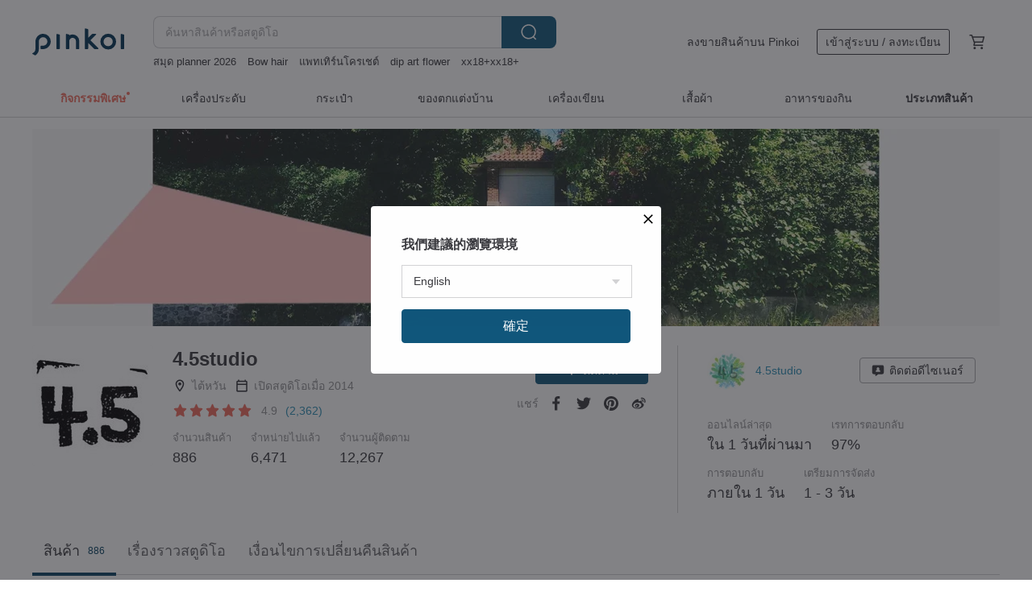

--- FILE ---
content_type: text/css
request_url: https://cdn02.pinkoi.com/media/dist/css/intl/th-9b707ded0313bb506661.css
body_size: 249
content:
.s-th #homev2 .box .g-category-line a{font-size:14px}.s-th .n-user #bottom .tabilify_tab a.tab{letter-spacing:normal}.s-th .n-user .review-card .subtitle-ratio,.s-th .n-user .review-card .subtitle-total{margin-right:5px}.s-th #panel #panel_store #feature .add{font-size:16px}.s-th .n-page-panel-intl-shipping .mrow .another,.s-th .n-page-panel-intl-shipping .mrow .cost{width:135px}.s-th .n-about .stats ul li span{font-size:32px}